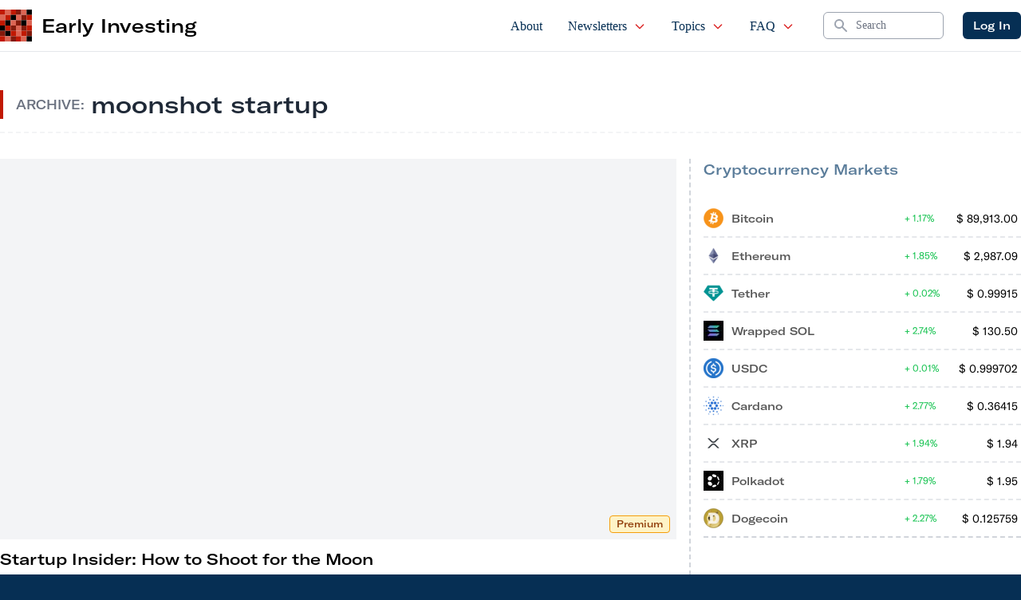

--- FILE ---
content_type: text/html; charset=UTF-8
request_url: https://d1nhdstutrcdcg.cloudfront.net/tag/moonshot-startup/
body_size: 13066
content:
 
    <!doctype html>
<!--[if lt IE 9]><html class="no-js no-svg ie lt-ie9 lt-ie8 lt-ie7" lang="en-US"> <![endif]-->
<!--[if IE 9]><html class="no-js no-svg ie ie9 lt-ie9 lt-ie8" lang="en-US"> <![endif]-->
<!--[if gt IE 9]><!--><html class="no-js no-svg" lang="en-US"> <!--<![endif]-->
<head>
    <meta charset="UTF-8"/>
    <meta name="description" content="Crowdfunding for Investors">
    <link rel="stylesheet" href="https://d1nhdstutrcdcg.cloudfront.net/wp-content/themes/earlyinvesting-redesign/style.css" type="text/css" media="screen"/>
    <meta http-equiv="Content-Type" content="text/html; charset=UTF-8"/>
    <meta http-equiv="X-UA-Compatible" content="IE=edge">
    <meta name="viewport" content="width=device-width, initial-scale=1">
    <link rel="icon" href="https://d1nhdstutrcdcg.cloudfront.net/wp-content/themes/earlyinvesting-redesign/templates/components/svgs/favicon.ico" type="image/x-icon"/>
    <link rel="author" href="https://d1nhdstutrcdcg.cloudfront.net/wp-content/themes/earlyinvesting-redesign/humans.txt"/>
    <link rel="pingback" href="https://d1nhdstutrcdcg.cloudfront.net/xmlrpc.php"/>
    <link rel="profile" href="http://gmpg.org/xfn/11">
    <meta name='robots' content='index, follow, max-image-preview:large, max-snippet:-1, max-video-preview:-1'/>
	<style>img:is([sizes="auto" i], [sizes^="auto," i]) {contain-intrinsic-size:3000px 1500px}</style>
	
	<!-- This site is optimized with the Yoast SEO Premium plugin v20.8 (Yoast SEO v23.1) - https://yoast.com/wordpress/plugins/seo/ -->
	<title>moonshot startup Archives - Early Investing</title>
	<link rel="canonical" href="https://d1nhdstutrcdcg.cloudfront.net/tag/moonshot-startup/"/>
	<meta property="og:locale" content="en_US"/>
	<meta property="og:type" content="article"/>
	<meta property="og:title" content="moonshot startup Archives"/>
	<meta property="og:url" content="https://d1nhdstutrcdcg.cloudfront.net/tag/moonshot-startup/"/>
	<meta property="og:site_name" content="Early Investing"/>
	<meta name="twitter:card" content="summary_large_image"/>
	<meta name="twitter:site" content="@Early1nvesting"/>
	<script type="application/ld+json" class="yoast-schema-graph">{"@context":"https://schema.org","@graph":[{"@type":"CollectionPage","@id":"https://d1nhdstutrcdcg.cloudfront.net/tag/moonshot-startup/","url":"https://d1nhdstutrcdcg.cloudfront.net/tag/moonshot-startup/","name":"moonshot startup Archives - Early Investing","isPartOf":{"@id":"https://earlyinvesting.com/#website"},"breadcrumb":{"@id":"https://d1nhdstutrcdcg.cloudfront.net/tag/moonshot-startup/#breadcrumb"},"inLanguage":"en-US"},{"@type":"BreadcrumbList","@id":"https://d1nhdstutrcdcg.cloudfront.net/tag/moonshot-startup/#breadcrumb","itemListElement":[{"@type":"ListItem","position":1,"name":"Home","item":"https://earlyinvesting.com/"},{"@type":"ListItem","position":2,"name":"moonshot startup"}]},{"@type":"WebSite","@id":"https://earlyinvesting.com/#website","url":"https://earlyinvesting.com/","name":"Early Investing","description":"Crowdfunding for Investors","publisher":{"@id":"https://earlyinvesting.com/#organization"},"potentialAction":[{"@type":"SearchAction","target":{"@type":"EntryPoint","urlTemplate":"https://earlyinvesting.com/?s={search_term_string}"},"query-input":"required name=search_term_string"}],"inLanguage":"en-US"},{"@type":"Organization","@id":"https://earlyinvesting.com/#organization","name":"Early Investing","url":"https://earlyinvesting.com/","logo":{"@type":"ImageObject","inLanguage":"en-US","@id":"https://earlyinvesting.com/#/schema/logo/image/","url":"https://earlyinvesting.com/wp-content/uploads/2017/04/early-investing-logo-290x72.jpg","contentUrl":"https://earlyinvesting.com/wp-content/uploads/2017/04/early-investing-logo-290x72.jpg","width":290,"height":72,"caption":"Early Investing"},"image":{"@id":"https://earlyinvesting.com/#/schema/logo/image/"},"sameAs":["https://www.facebook.com/Early1nvesting","https://x.com/Early1nvesting","https://www.linkedin.com/company/early-investing/"]}]}</script>
	<!-- / Yoast SEO Premium plugin. -->


<link rel='dns-prefetch' href='//cdnjs.cloudflare.com'/>
<link rel="alternate" type="application/rss+xml" title="Early Investing &raquo; moonshot startup Tag Feed" href="https://d1nhdstutrcdcg.cloudfront.net/tag/moonshot-startup/feed/"/>
<script type="text/javascript">//<![CDATA[
window._wpemojiSettings={"baseUrl":"https:\/\/s.w.org\/images\/core\/emoji\/15.0.3\/72x72\/","ext":".png","svgUrl":"https:\/\/s.w.org\/images\/core\/emoji\/15.0.3\/svg\/","svgExt":".svg","source":{"concatemoji":"https:\/\/d1nhdstutrcdcg.cloudfront.net\/wp-includes\/js\/wp-emoji-release.min.js?ver=6.7.4"}};!function(i,n){var o,s,e;function c(e){try{var t={supportTests:e,timestamp:(new Date).valueOf()};sessionStorage.setItem(o,JSON.stringify(t))}catch(e){}}function p(e,t,n){e.clearRect(0,0,e.canvas.width,e.canvas.height),e.fillText(t,0,0);var t=new Uint32Array(e.getImageData(0,0,e.canvas.width,e.canvas.height).data),r=(e.clearRect(0,0,e.canvas.width,e.canvas.height),e.fillText(n,0,0),new Uint32Array(e.getImageData(0,0,e.canvas.width,e.canvas.height).data));return t.every(function(e,t){return e===r[t]})}function u(e,t,n){switch(t){case"flag":return n(e,"\ud83c\udff3\ufe0f\u200d\u26a7\ufe0f","\ud83c\udff3\ufe0f\u200b\u26a7\ufe0f")?!1:!n(e,"\ud83c\uddfa\ud83c\uddf3","\ud83c\uddfa\u200b\ud83c\uddf3")&&!n(e,"\ud83c\udff4\udb40\udc67\udb40\udc62\udb40\udc65\udb40\udc6e\udb40\udc67\udb40\udc7f","\ud83c\udff4\u200b\udb40\udc67\u200b\udb40\udc62\u200b\udb40\udc65\u200b\udb40\udc6e\u200b\udb40\udc67\u200b\udb40\udc7f");case"emoji":return!n(e,"\ud83d\udc26\u200d\u2b1b","\ud83d\udc26\u200b\u2b1b")}return!1}function f(e,t,n){var r="undefined"!=typeof WorkerGlobalScope&&self instanceof WorkerGlobalScope?new OffscreenCanvas(300,150):i.createElement("canvas"),a=r.getContext("2d",{willReadFrequently:!0}),o=(a.textBaseline="top",a.font="600 32px Arial",{});return e.forEach(function(e){o[e]=t(a,e,n)}),o}function t(e){var t=i.createElement("script");t.src=e,t.defer=!0,i.head.appendChild(t)}"undefined"!=typeof Promise&&(o="wpEmojiSettingsSupports",s=["flag","emoji"],n.supports={everything:!0,everythingExceptFlag:!0},e=new Promise(function(e){i.addEventListener("DOMContentLoaded",e,{once:!0})}),new Promise(function(t){var n=function(){try{var e=JSON.parse(sessionStorage.getItem(o));if("object"==typeof e&&"number"==typeof e.timestamp&&(new Date).valueOf()<e.timestamp+604800&&"object"==typeof e.supportTests)return e.supportTests}catch(e){}return null}();if(!n){if("undefined"!=typeof Worker&&"undefined"!=typeof OffscreenCanvas&&"undefined"!=typeof URL&&URL.createObjectURL&&"undefined"!=typeof Blob)try{var e="postMessage("+f.toString()+"("+[JSON.stringify(s),u.toString(),p.toString()].join(",")+"));",r=new Blob([e],{type:"text/javascript"}),a=new Worker(URL.createObjectURL(r),{name:"wpTestEmojiSupports"});return void(a.onmessage=function(e){c(n=e.data),a.terminate(),t(n)})}catch(e){}c(n=f(s,u,p))}t(n)}).then(function(e){for(var t in e)n.supports[t]=e[t],n.supports.everything=n.supports.everything&&n.supports[t],"flag"!==t&&(n.supports.everythingExceptFlag=n.supports.everythingExceptFlag&&n.supports[t]);n.supports.everythingExceptFlag=n.supports.everythingExceptFlag&&!n.supports.flag,n.DOMReady=!1,n.readyCallback=function(){n.DOMReady=!0}}).then(function(){return e}).then(function(){var e;n.supports.everything||(n.readyCallback(),(e=n.source||{}).concatemoji?t(e.concatemoji):e.wpemoji&&e.twemoji&&(t(e.twemoji),t(e.wpemoji)))}))}((window,document),window._wpemojiSettings);
//]]></script>
<link rel='stylesheet' id='mp-theme-css' href='https://d1nhdstutrcdcg.cloudfront.net/wp-content/plugins/memberpress/css/ui/theme.css?ver=1.11.10' type='text/css' media='all'/>
<style id='wp-emoji-styles-inline-css' type='text/css'>img.wp-smiley,img.emoji{display:inline!important;border:none!important;box-shadow:none!important;height:1em!important;width:1em!important;margin:0 .07em!important;vertical-align:-.1em!important;background:none!important;padding:0!important}</style>
<style id='classic-theme-styles-inline-css' type='text/css'>.wp-block-button__link{color:#fff;background-color:#32373c;border-radius:9999px;box-shadow:none;text-decoration:none;padding:calc(.667em + 2px) calc(1.333em + 2px);font-size:1.125em}.wp-block-file__button{background:#32373c;color:#fff;text-decoration:none}</style>
<style id='global-styles-inline-css' type='text/css'>:root{--wp--preset--aspect-ratio--square:1;--wp--preset--aspect-ratio--4-3: 4/3;--wp--preset--aspect-ratio--3-4: 3/4;--wp--preset--aspect-ratio--3-2: 3/2;--wp--preset--aspect-ratio--2-3: 2/3;--wp--preset--aspect-ratio--16-9: 16/9;--wp--preset--aspect-ratio--9-16: 9/16;--wp--preset--color--black:#000;--wp--preset--color--cyan-bluish-gray:#abb8c3;--wp--preset--color--white:#fff;--wp--preset--color--pale-pink:#f78da7;--wp--preset--color--vivid-red:#cf2e2e;--wp--preset--color--luminous-vivid-orange:#ff6900;--wp--preset--color--luminous-vivid-amber:#fcb900;--wp--preset--color--light-green-cyan:#7bdcb5;--wp--preset--color--vivid-green-cyan:#00d084;--wp--preset--color--pale-cyan-blue:#8ed1fc;--wp--preset--color--vivid-cyan-blue:#0693e3;--wp--preset--color--vivid-purple:#9b51e0;--wp--preset--gradient--vivid-cyan-blue-to-vivid-purple:linear-gradient(135deg,rgba(6,147,227,1) 0%,#9b51e0 100%);--wp--preset--gradient--light-green-cyan-to-vivid-green-cyan:linear-gradient(135deg,#7adcb4 0%,#00d082 100%);--wp--preset--gradient--luminous-vivid-amber-to-luminous-vivid-orange:linear-gradient(135deg,rgba(252,185,0,1) 0%,rgba(255,105,0,1) 100%);--wp--preset--gradient--luminous-vivid-orange-to-vivid-red:linear-gradient(135deg,rgba(255,105,0,1) 0%,#cf2e2e 100%);--wp--preset--gradient--very-light-gray-to-cyan-bluish-gray:linear-gradient(135deg,#eee 0%,#a9b8c3 100%);--wp--preset--gradient--cool-to-warm-spectrum:linear-gradient(135deg,#4aeadc 0%,#9778d1 20%,#cf2aba 40%,#ee2c82 60%,#fb6962 80%,#fef84c 100%);--wp--preset--gradient--blush-light-purple:linear-gradient(135deg,#ffceec 0%,#9896f0 100%);--wp--preset--gradient--blush-bordeaux:linear-gradient(135deg,#fecda5 0%,#fe2d2d 50%,#6b003e 100%);--wp--preset--gradient--luminous-dusk:linear-gradient(135deg,#ffcb70 0%,#c751c0 50%,#4158d0 100%);--wp--preset--gradient--pale-ocean:linear-gradient(135deg,#fff5cb 0%,#b6e3d4 50%,#33a7b5 100%);--wp--preset--gradient--electric-grass:linear-gradient(135deg,#caf880 0%,#71ce7e 100%);--wp--preset--gradient--midnight:linear-gradient(135deg,#020381 0%,#2874fc 100%);--wp--preset--font-size--small:13px;--wp--preset--font-size--medium:20px;--wp--preset--font-size--large:36px;--wp--preset--font-size--x-large:42px;--wp--preset--spacing--20:.44rem;--wp--preset--spacing--30:.67rem;--wp--preset--spacing--40:1rem;--wp--preset--spacing--50:1.5rem;--wp--preset--spacing--60:2.25rem;--wp--preset--spacing--70:3.38rem;--wp--preset--spacing--80:5.06rem;--wp--preset--shadow--natural:6px 6px 9px rgba(0,0,0,.2);--wp--preset--shadow--deep:12px 12px 50px rgba(0,0,0,.4);--wp--preset--shadow--sharp:6px 6px 0 rgba(0,0,0,.2);--wp--preset--shadow--outlined:6px 6px 0 -3px rgba(255,255,255,1) , 6px 6px rgba(0,0,0,1);--wp--preset--shadow--crisp:6px 6px 0 rgba(0,0,0,1)}:where(.is-layout-flex){gap:.5em}:where(.is-layout-grid){gap:.5em}body .is-layout-flex{display:flex}.is-layout-flex{flex-wrap:wrap;align-items:center}.is-layout-flex > :is(*, div){margin:0}body .is-layout-grid{display:grid}.is-layout-grid > :is(*, div){margin:0}:where(.wp-block-columns.is-layout-flex){gap:2em}:where(.wp-block-columns.is-layout-grid){gap:2em}:where(.wp-block-post-template.is-layout-flex){gap:1.25em}:where(.wp-block-post-template.is-layout-grid){gap:1.25em}.has-black-color{color:var(--wp--preset--color--black)!important}.has-cyan-bluish-gray-color{color:var(--wp--preset--color--cyan-bluish-gray)!important}.has-white-color{color:var(--wp--preset--color--white)!important}.has-pale-pink-color{color:var(--wp--preset--color--pale-pink)!important}.has-vivid-red-color{color:var(--wp--preset--color--vivid-red)!important}.has-luminous-vivid-orange-color{color:var(--wp--preset--color--luminous-vivid-orange)!important}.has-luminous-vivid-amber-color{color:var(--wp--preset--color--luminous-vivid-amber)!important}.has-light-green-cyan-color{color:var(--wp--preset--color--light-green-cyan)!important}.has-vivid-green-cyan-color{color:var(--wp--preset--color--vivid-green-cyan)!important}.has-pale-cyan-blue-color{color:var(--wp--preset--color--pale-cyan-blue)!important}.has-vivid-cyan-blue-color{color:var(--wp--preset--color--vivid-cyan-blue)!important}.has-vivid-purple-color{color:var(--wp--preset--color--vivid-purple)!important}.has-black-background-color{background-color:var(--wp--preset--color--black)!important}.has-cyan-bluish-gray-background-color{background-color:var(--wp--preset--color--cyan-bluish-gray)!important}.has-white-background-color{background-color:var(--wp--preset--color--white)!important}.has-pale-pink-background-color{background-color:var(--wp--preset--color--pale-pink)!important}.has-vivid-red-background-color{background-color:var(--wp--preset--color--vivid-red)!important}.has-luminous-vivid-orange-background-color{background-color:var(--wp--preset--color--luminous-vivid-orange)!important}.has-luminous-vivid-amber-background-color{background-color:var(--wp--preset--color--luminous-vivid-amber)!important}.has-light-green-cyan-background-color{background-color:var(--wp--preset--color--light-green-cyan)!important}.has-vivid-green-cyan-background-color{background-color:var(--wp--preset--color--vivid-green-cyan)!important}.has-pale-cyan-blue-background-color{background-color:var(--wp--preset--color--pale-cyan-blue)!important}.has-vivid-cyan-blue-background-color{background-color:var(--wp--preset--color--vivid-cyan-blue)!important}.has-vivid-purple-background-color{background-color:var(--wp--preset--color--vivid-purple)!important}.has-black-border-color{border-color:var(--wp--preset--color--black)!important}.has-cyan-bluish-gray-border-color{border-color:var(--wp--preset--color--cyan-bluish-gray)!important}.has-white-border-color{border-color:var(--wp--preset--color--white)!important}.has-pale-pink-border-color{border-color:var(--wp--preset--color--pale-pink)!important}.has-vivid-red-border-color{border-color:var(--wp--preset--color--vivid-red)!important}.has-luminous-vivid-orange-border-color{border-color:var(--wp--preset--color--luminous-vivid-orange)!important}.has-luminous-vivid-amber-border-color{border-color:var(--wp--preset--color--luminous-vivid-amber)!important}.has-light-green-cyan-border-color{border-color:var(--wp--preset--color--light-green-cyan)!important}.has-vivid-green-cyan-border-color{border-color:var(--wp--preset--color--vivid-green-cyan)!important}.has-pale-cyan-blue-border-color{border-color:var(--wp--preset--color--pale-cyan-blue)!important}.has-vivid-cyan-blue-border-color{border-color:var(--wp--preset--color--vivid-cyan-blue)!important}.has-vivid-purple-border-color{border-color:var(--wp--preset--color--vivid-purple)!important}.has-vivid-cyan-blue-to-vivid-purple-gradient-background{background:var(--wp--preset--gradient--vivid-cyan-blue-to-vivid-purple)!important}.has-light-green-cyan-to-vivid-green-cyan-gradient-background{background:var(--wp--preset--gradient--light-green-cyan-to-vivid-green-cyan)!important}.has-luminous-vivid-amber-to-luminous-vivid-orange-gradient-background{background:var(--wp--preset--gradient--luminous-vivid-amber-to-luminous-vivid-orange)!important}.has-luminous-vivid-orange-to-vivid-red-gradient-background{background:var(--wp--preset--gradient--luminous-vivid-orange-to-vivid-red)!important}.has-very-light-gray-to-cyan-bluish-gray-gradient-background{background:var(--wp--preset--gradient--very-light-gray-to-cyan-bluish-gray)!important}.has-cool-to-warm-spectrum-gradient-background{background:var(--wp--preset--gradient--cool-to-warm-spectrum)!important}.has-blush-light-purple-gradient-background{background:var(--wp--preset--gradient--blush-light-purple)!important}.has-blush-bordeaux-gradient-background{background:var(--wp--preset--gradient--blush-bordeaux)!important}.has-luminous-dusk-gradient-background{background:var(--wp--preset--gradient--luminous-dusk)!important}.has-pale-ocean-gradient-background{background:var(--wp--preset--gradient--pale-ocean)!important}.has-electric-grass-gradient-background{background:var(--wp--preset--gradient--electric-grass)!important}.has-midnight-gradient-background{background:var(--wp--preset--gradient--midnight)!important}.has-small-font-size{font-size:var(--wp--preset--font-size--small)!important}.has-medium-font-size{font-size:var(--wp--preset--font-size--medium)!important}.has-large-font-size{font-size:var(--wp--preset--font-size--large)!important}.has-x-large-font-size{font-size:var(--wp--preset--font-size--x-large)!important}:where(.wp-block-post-template.is-layout-flex){gap:1.25em}:where(.wp-block-post-template.is-layout-grid){gap:1.25em}:where(.wp-block-columns.is-layout-flex){gap:2em}:where(.wp-block-columns.is-layout-grid){gap:2em}:root :where(.wp-block-pullquote){font-size:1.5em;line-height:1.6}</style>
<link rel='stylesheet' id='tailpress-css' href='https://d1nhdstutrcdcg.cloudfront.net/wp-content/themes/earlyinvesting-redesign/assets/css/app.css?id=7e73da27683c72cf7456&#038;ver=1.0' type='text/css' media='all'/>
<link rel='stylesheet' id='main_css-css' href='https://d1nhdstutrcdcg.cloudfront.net/wp-content/plugins/customer-service-portal/dist/css/main.1b424fd76aac91ef01f5.min.css?ver=6.7.4' type='text/css' media='all'/>
<link rel='stylesheet' id='mcw-crypto-css' href='https://d1nhdstutrcdcg.cloudfront.net/wp-content/plugins/massive-cryptocurrency-widgets/assets/public/css/style.css?ver=3.2.6' type='text/css' media='all'/>
<link rel='stylesheet' id='mcw-crypto-select-css' href='https://d1nhdstutrcdcg.cloudfront.net/wp-content/plugins/massive-cryptocurrency-widgets/assets/public/css/selectize.custom.css?ver=3.2.6' type='text/css' media='all'/>
<link rel='stylesheet' id='mcw-crypto-datatable-css' href='https://d1nhdstutrcdcg.cloudfront.net/wp-content/plugins/massive-cryptocurrency-widgets/assets/public/css/jquery.dataTables.min.css?ver=1.10.16' type='text/css' media='all'/>
<script type="text/javascript" src="https://d1nhdstutrcdcg.cloudfront.net/wp-includes/js/jquery/jquery.min.js?ver=3.7.1" id="jquery-core-js"></script>
<script type="text/javascript" src="https://d1nhdstutrcdcg.cloudfront.net/wp-includes/js/jquery/jquery-migrate.min.js?ver=3.4.1" id="jquery-migrate-js"></script>
<link rel="EditURI" type="application/rsd+xml" title="RSD" href="https://d1nhdstutrcdcg.cloudfront.net/xmlrpc.php?rsd"/>
<link rel="icon" href="https://d1nhdstutrcdcg.cloudfront.net/wp-content/uploads/2021/12/EI_favicon-150x150.ico" sizes="32x32"/>
<link rel="icon" href="https://d1nhdstutrcdcg.cloudfront.net/wp-content/uploads/2021/12/EI_favicon.ico" sizes="192x192"/>
<link rel="apple-touch-icon" href="https://d1nhdstutrcdcg.cloudfront.net/wp-content/uploads/2021/12/EI_favicon.ico"/>
<meta name="msapplication-TileImage" content="https://d1nhdstutrcdcg.cloudfront.net/wp-content/uploads/2021/12/EI_favicon.ico"/>

<!-- BEGIN GAINWP v5.4.6 Universal Analytics - https://intelligencewp.com/google-analytics-in-wordpress/ -->
<script>(function(i,s,o,g,r,a,m){i['GoogleAnalyticsObject']=r;i[r]=i[r]||function(){(i[r].q=i[r].q||[]).push(arguments)},i[r].l=1*new Date();a=s.createElement(o),m=s.getElementsByTagName(o)[0];a.async=1;a.src=g;m.parentNode.insertBefore(a,m)})(window,document,'script','https://www.google-analytics.com/analytics.js','ga');ga('create','UA-167434055-1','auto');ga('send','pageview');</script>
<!-- END GAINWP Universal Analytics -->


        
    
        <script type="text/javascript">(function(f,b){if(!b.__SV){var e,g,i,h;window.mixpanel=b;b._i=[];b.init=function(e,f,c){function g(a,d){var b=d.split(".");2==b.length&&(a=a[b[0]],d=b[1]);a[d]=function(){a.push([d].concat(Array.prototype.slice.call(arguments,0)))}}var a=b;"undefined"!==typeof c?a=b[c]=[]:c="mixpanel";a.people=a.people||[];a.toString=function(a){var d="mixpanel";"mixpanel"!==c&&(d+="."+c);a||(d+=" (stub)");return d};a.people.toString=function(){return a.toString(1)+".people (stub)"};i="disable time_event track track_pageview track_links track_forms track_with_groups add_group set_group remove_group register register_once alias unregister identify name_tag set_config reset opt_in_tracking opt_out_tracking has_opted_in_tracking has_opted_out_tracking clear_opt_in_out_tracking start_batch_senders people.set people.set_once people.unset people.increment people.append people.union people.track_charge people.clear_charges people.delete_user people.remove".split(" ");for(h=0;h<i.length;h++)g(a,i[h]);var j="set set_once union unset remove delete".split(" ");a.get_group=function(){function b(c){d[c]=function(){call2_args=arguments;call2=[c].concat(Array.prototype.slice.call(call2_args,0));a.push([e,call2])}}for(var d={},e=["get_group"].concat(Array.prototype.slice.call(arguments,0)),c=0;c<j.length;c++)b(j[c]);return d};b._i.push([e,f,c])};b.__SV=1.2;e=f.createElement("script");e.type="text/javascript";e.async=!0;e.src="undefined"!==typeof MIXPANEL_CUSTOM_LIB_URL?MIXPANEL_CUSTOM_LIB_URL:"file:"===f.location.protocol&&"//cdn.mxpnl.com/libs/mixpanel-2-latest.min.js".match(/^\/\//)?"https://cdn.mxpnl.com/libs/mixpanel-2-latest.min.js":"//cdn.mxpnl.com/libs/mixpanel-2-latest.min.js";g=f.getElementsByTagName("script")[0];g.parentNode.insertBefore(e,g)}})(document,window.mixpanel||[]);mixpanel.init('3647a73c353d1139e382e696c9935a82',{debug:false});</script>
  
    
        <script>var userAgentBotTest=navigator.userAgent;mixpanel.register({"User Agent":userAgentBotTest});if(/bot/i.test(userAgentBotTest)||/crawler/i.test(userAgentBotTest)||/spider/i.test(userAgentBotTest)||/lighthouse/i.test(userAgentBotTest)){mixpanel.register({"$ignore":true});}</script>

       
 
</head>
    
    <body class="archive tag tag-moonshot-startup tag-11461 bg-primary" data-template="base.twig">
                <div id="mainContent" class="overflow-x-hidden content-wrapper">
                        <header x-data="{ scrollAtTop: true }" :class="{ 'fixed top-0': !scrollAtTop }" class="z-50 w-full transition-all duration-200 bg-white border-b border-gray-200 main-header" @scroll.window="scrollAtTop = (window.pageYOffset > 5) ? false : true">

        <div x-data="{ showMenu: false }" class="">
        <nav class="px-2 mx-auto max-w-7xl md:px-4 xl:px-0">
            <div class="flex justify-between h-16">
                <div class="flex px-2 lg:px-0">
                                        <div id="siteBrand" class="flex items-center flex-shrink-0 Site-brand">
    <div class="md:hidden">
        <a href="https://d1nhdstutrcdcg.cloudfront.net" class="flex space-x-3">
            <img class="block w-auto h-8 " src="https://d1nhdstutrcdcg.cloudfront.net/wp-content/themes/earlyinvesting-redesign/templates/components/svgs/inc-icon-logo.svg" alt="">
            <h2 class="font-sans text-2xl lg:hidden">EI</h2>
        </a>
    </div>
    <div class="hidden md:block">
        <a href="https://d1nhdstutrcdcg.cloudfront.net" class="flex items-center space-x-3">
            <img class="w-10 h-10" src="https://d1nhdstutrcdcg.cloudfront.net/wp-content/themes/earlyinvesting-redesign/templates/components/svgs/inc-icon-logo.svg" alt="">
            <h2 class="font-sans text-2xl">Early Investing</h2>
        </a>
    </div>
    
</div>                    
                </div>
                <div class="flex justify-end flex-1 px-2 space-x-8 xl:ml-6">
                                        <ul id="siteMainNavigation" class="hidden space-x-2 font-serif lg:ml-6 lg:flex xl:space-x-6">
    <!-- Current: "border-indigo-500 text-gray-900", Default: "border-transparent text-gray-500 hover:border-gray-300 hover:text-gray-700" -->
                        <li class=" menu-item menu-item-type-post_type menu-item-object-page menu-item-30 flex group relative">
                <a href="https://d1nhdstutrcdcg.cloudfront.net/about/" class="inline-flex items-center px-1 pt-1 text-base font-medium  border-b-2 border-transparent  hover:text-secondary
                 text-primary " target="">
                    About

                                    </a>

                            </li>
                    <li class=" menu-item menu-item-type-custom menu-item-object-custom menu-item-20109 menu-item-has-children flex group relative">
                <a href="#" class="inline-flex items-center px-1 pt-1 text-base font-medium  border-b-2 border-transparent  hover:text-secondary
                 text-primary " target="">
                    Newsletters

                                            <svg xmlns="http://www.w3.org/2000/svg" class="w-4 h-4 ml-2 text-red-600" fill="none" viewBox="0 0 24 24" stroke="currentColor">
                        <path stroke-linecap="round" stroke-linejoin="round" stroke-width="2" d="M19 9l-7 7-7-7"/>
                        </svg>
                                    </a>

                                    <ul class="absolute left-0 z-50 hidden h-auto pb-2 -mt-px overflow-hidden bg-white border border-t-0 border-gray-200 rounded-b-sm shadow-md group-hover:block top-full">
                                                    <li class="px-2">
                                <a href="https://d1nhdstutrcdcg.cloudfront.net/category/early-investing/" class="block px-3 py-1 text-gray-600 border border-transparent rounded whitespace-nowrap hover:bg-gray-100 hover:text-gray-900 hover:border-gray-200">Early Investing</a>
                            </li>
                                                    <li class="px-2">
                                <a href="https://d1nhdstutrcdcg.cloudfront.net/category/first-stage-investor/" class="block px-3 py-1 text-gray-600 border border-transparent rounded whitespace-nowrap hover:bg-gray-100 hover:text-gray-900 hover:border-gray-200">First Stage Investor</a>
                            </li>
                                                    <li class="px-2">
                                <a href="https://d1nhdstutrcdcg.cloudfront.net/category/crypto-asset-strategies/" class="block px-3 py-1 text-gray-600 border border-transparent rounded whitespace-nowrap hover:bg-gray-100 hover:text-gray-900 hover:border-gray-200">Crypto Asset Strategies</a>
                            </li>
                                                    <li class="px-2">
                                <a href="https://d1nhdstutrcdcg.cloudfront.net/category/pre-ipo-profits/" class="block px-3 py-1 text-gray-600 border border-transparent rounded whitespace-nowrap hover:bg-gray-100 hover:text-gray-900 hover:border-gray-200">Pre-IPO Profits</a>
                            </li>
                                            </ul>
                            </li>
                    <li class=" menu-item menu-item-type-post_type menu-item-object-page current_page_parent menu-item-6132 menu-item-has-children flex group relative">
                <a href="https://d1nhdstutrcdcg.cloudfront.net/articles/" class="inline-flex items-center px-1 pt-1 text-base font-medium  border-b-2 border-transparent  hover:text-secondary
                 text-primary " target="">
                    Topics

                                            <svg xmlns="http://www.w3.org/2000/svg" class="w-4 h-4 ml-2 text-red-600" fill="none" viewBox="0 0 24 24" stroke="currentColor">
                        <path stroke-linecap="round" stroke-linejoin="round" stroke-width="2" d="M19 9l-7 7-7-7"/>
                        </svg>
                                    </a>

                                    <ul class="absolute left-0 z-50 hidden h-auto pb-2 -mt-px overflow-hidden bg-white border border-t-0 border-gray-200 rounded-b-sm shadow-md group-hover:block top-full">
                                                    <li class="px-2">
                                <a href="https://d1nhdstutrcdcg.cloudfront.net/category/startup-investor/" class="block px-3 py-1 text-gray-600 border border-transparent rounded whitespace-nowrap hover:bg-gray-100 hover:text-gray-900 hover:border-gray-200">Startup Investor</a>
                            </li>
                                                    <li class="px-2">
                                <a href="https://d1nhdstutrcdcg.cloudfront.net/category/cryptocurrency/" class="block px-3 py-1 text-gray-600 border border-transparent rounded whitespace-nowrap hover:bg-gray-100 hover:text-gray-900 hover:border-gray-200">Cryptocurrency</a>
                            </li>
                                                    <li class="px-2">
                                <a href="https://d1nhdstutrcdcg.cloudfront.net/category/cannabis/" class="block px-3 py-1 text-gray-600 border border-transparent rounded whitespace-nowrap hover:bg-gray-100 hover:text-gray-900 hover:border-gray-200">Cannabis</a>
                            </li>
                                                    <li class="px-2">
                                <a href="https://d1nhdstutrcdcg.cloudfront.net/category/uncategorized/" class="block px-3 py-1 text-gray-600 border border-transparent rounded whitespace-nowrap hover:bg-gray-100 hover:text-gray-900 hover:border-gray-200">Other</a>
                            </li>
                                            </ul>
                            </li>
                    <li class=" menu-item menu-item-type-post_type menu-item-object-page menu-item-29 menu-item-has-children flex group relative">
                <a href="https://d1nhdstutrcdcg.cloudfront.net/faq/" class="inline-flex items-center px-1 pt-1 text-base font-medium  border-b-2 border-transparent  hover:text-secondary
                 text-primary " target="">
                    FAQ

                                            <svg xmlns="http://www.w3.org/2000/svg" class="w-4 h-4 ml-2 text-red-600" fill="none" viewBox="0 0 24 24" stroke="currentColor">
                        <path stroke-linecap="round" stroke-linejoin="round" stroke-width="2" d="M19 9l-7 7-7-7"/>
                        </svg>
                                    </a>

                                    <ul class="absolute left-0 z-50 hidden h-auto pb-2 -mt-px overflow-hidden bg-white border border-t-0 border-gray-200 rounded-b-sm shadow-md group-hover:block top-full">
                                                    <li class="px-2">
                                <a href="https://d1nhdstutrcdcg.cloudfront.net/about/whitelist-early-investing/" class="block px-3 py-1 text-gray-600 border border-transparent rounded whitespace-nowrap hover:bg-gray-100 hover:text-gray-900 hover:border-gray-200">Whitelist</a>
                            </li>
                                            </ul>
                            </li>
            </ul>                    
                    <div class="flex items-center lg:w-1/5 xl:w-1/6">
                                                <form role="search" method="get" id="searchform" class="search-form" action="https://d1nhdstutrcdcg.cloudfront.net" id="searchContainer" class="w-full search-container">
    <label for="searchform" class="sr-only">Search</label>
    <div class="relative">
        <div class="absolute inset-y-0 left-0 flex items-center pl-3 pointer-events-none">
            <!-- Heroicon name: solid/search -->
            <svg class="w-5 h-5 text-gray-400" xmlns="http://www.w3.org/2000/svg" viewbox="0 0 20 20" fill="currentColor" aria-hidden="true">
                <path fill-rule="evenodd" d="M8 4a4 4 0 100 8 4 4 0 000-8zM2 8a6 6 0 1110.89 3.476l4.817 4.817a1 1 0 01-1.414 1.414l-4.816-4.816A6 6 0 012 8z" clip-rule="evenodd"/>
            </svg>
        </div>
        <input id="searchBar" name="s" value="" class="block w-full py-1.5 pl-10 pr-3 font-serif leading-5 placeholder-gray-500 bg-white border border-gray-400 rounded-md focus:outline-none focus:placeholder-gray-400 focus:ring-1 focus:ring-indigo-500 focus:border-indigo-500 sm:text-sm" placeholder="Search" type="search">
    </div>
</form>                    </div>
                </div>
                <div class="flex items-center lg:hidden">
                    <!-- Mobile menu button -->
                    <button @click="showMenu = !showMenu" type="button" class="inline-flex items-center justify-center p-2 text-gray-400 rounded-md hover:text-gray-500 hover:bg-gray-100 focus:outline-none focus:ring-2 focus:ring-inset focus:ring-indigo-500" aria-controls="mobile-menu" aria-expanded="false">
    <span class="sr-only">Open main menu</span>
    <!--
        Icon when menu is closed
    -->
    <svg x-state:on="Menu open" x-state:off="Menu closed" :class="{ 'hidden': showMenu, 'block': !showMenu }" class="block w-6 h-6" xmlns="http://www.w3.org/2000/svg" fill="none" viewbox="0 0 24 24" stroke="currentColor" aria-hidden="true">
        <path stroke-linecap="round" stroke-linejoin="round" stroke-width="2" d="M4 6h16M4 12h16M4 18h16"/>
    </svg>
    <!--
        Icon when menu is open.
        Heroicon name: outline/x
    -->
    <svg x-state:on="Menu open" x-state:off="Menu closed" :class="{ 'hidden': !showMenu, 'block': showMenu }" class="hidden w-6 h-6" xmlns="http://www.w3.org/2000/svg" fill="none" viewbox="0 0 24 24" stroke="currentColor" aria-hidden="true">
        <path stroke-linecap="round" stroke-linejoin="round" stroke-width="2" d="M6 18L18 6M6 6l12 12"/>
    </svg>
</button>                </div>
                <div class="hidden xl:ml-4 lg:flex lg:items-center lg:space-x-3">
                                                                <a href="https://d1nhdstutrcdcg.cloudfront.net/login" class="inline-flex items-center px-3 py-2 text-sm font-medium leading-4 text-white border border-transparent rounded-md shadow-sm bg-primary hover:bg-secondary focus:outline-none focus:ring-2 focus:ring-offset-2 focus:ring-indigo-500">Log In</a>

                                                                
                </div>
            </div>
        </nav>

    <!-- Mobile menu, show/hide based on menu state. -->
    <div id="mobileMenu" x-description="Mobile menu, toggle classes based on menu state." x-state:on="Menu open" x-state:off="Menu Closed" :class="{ 'block': showMenu, 'hidden': !showMenu }" class="lg:hidden" x-cloak>
    <div class="pt-2 pb-3 space-y-1">

                    <ul clas="">
                                                                    <li class="relative border-b border-gray-200">
                        <a href="https://d1nhdstutrcdcg.cloudfront.net/about/" class="block py-2 px-3 md:px-10 text-base font-medium text-gray-600 border-l-4 border-transparent hover:bg-gray-50 hover:border-gray-300 hover:text-gray-800
                        ">
                            About
                        </a>
                    </li> 
                                  
                                                <li x-data="{ openDrop2: false }" class="relative border-b border-gray-200">
                    
                        <a @click.prevent="openDrop2 = !openDrop2" href="#" class="flex items-center justify-between  py-2 px-3 md:px-10 text-base font-medium text-gray-600 border-l-4 border-transparent hover:bg-gray-50 hover:border-gray-300 hover:text-gray-800
                        ">
                            Newsletters

                            
                            <svg xmlns="http://www.w3.org/2000/svg" class="w-4 h-4 ml-2 text-red-600" fill="none" viewBox="0 0 24 24" stroke="currentColor">
                            <path stroke-linecap="round" stroke-linejoin="round" stroke-width="2" d="M19 9l-7 7-7-7"/>
                            </svg>
                        </a>
                        
                                                <ul x-show="openDrop2" class="h-auto overflow-hidden bg-gray-100">
                                                        <li class="relative px-8 border-b border-gray-200 md:px-12 last:border-0">
                                <a href="https://d1nhdstutrcdcg.cloudfront.net/category/early-investing/" class="block px-3 py-2 text-primary whitespace-nowrap">Early Investing</a>
                            </li>
                                                        <li class="relative px-8 border-b border-gray-200 md:px-12 last:border-0">
                                <a href="https://d1nhdstutrcdcg.cloudfront.net/category/first-stage-investor/" class="block px-3 py-2 text-primary whitespace-nowrap">First Stage Investor</a>
                            </li>
                                                        <li class="relative px-8 border-b border-gray-200 md:px-12 last:border-0">
                                <a href="https://d1nhdstutrcdcg.cloudfront.net/category/crypto-asset-strategies/" class="block px-3 py-2 text-primary whitespace-nowrap">Crypto Asset Strategies</a>
                            </li>
                                                        <li class="relative px-8 border-b border-gray-200 md:px-12 last:border-0">
                                <a href="https://d1nhdstutrcdcg.cloudfront.net/category/pre-ipo-profits/" class="block px-3 py-2 text-primary whitespace-nowrap">Pre-IPO Profits</a>
                            </li>
                                                        
                        </ul>
                        
                    </li>
                                  
                                                <li x-data="{ openDrop3: false }" class="relative border-b border-gray-200">
                    
                        <a @click.prevent="openDrop3 = !openDrop3" href="#" class="flex items-center justify-between  py-2 px-3 md:px-10 text-base font-medium text-gray-600 border-l-4 border-transparent hover:bg-gray-50 hover:border-gray-300 hover:text-gray-800
                        ">
                            Topics

                            
                            <svg xmlns="http://www.w3.org/2000/svg" class="w-4 h-4 ml-2 text-red-600" fill="none" viewBox="0 0 24 24" stroke="currentColor">
                            <path stroke-linecap="round" stroke-linejoin="round" stroke-width="2" d="M19 9l-7 7-7-7"/>
                            </svg>
                        </a>
                        
                                                <ul x-show="openDrop3" class="h-auto overflow-hidden bg-gray-100">
                                                        <li class="relative px-8 border-b border-gray-200 md:px-12 last:border-0">
                                <a href="https://d1nhdstutrcdcg.cloudfront.net/category/startup-investor/" class="block px-3 py-2 text-primary whitespace-nowrap">Startup Investor</a>
                            </li>
                                                        <li class="relative px-8 border-b border-gray-200 md:px-12 last:border-0">
                                <a href="https://d1nhdstutrcdcg.cloudfront.net/category/cryptocurrency/" class="block px-3 py-2 text-primary whitespace-nowrap">Cryptocurrency</a>
                            </li>
                                                        <li class="relative px-8 border-b border-gray-200 md:px-12 last:border-0">
                                <a href="https://d1nhdstutrcdcg.cloudfront.net/category/cannabis/" class="block px-3 py-2 text-primary whitespace-nowrap">Cannabis</a>
                            </li>
                                                        <li class="relative px-8 border-b border-gray-200 md:px-12 last:border-0">
                                <a href="https://d1nhdstutrcdcg.cloudfront.net/category/uncategorized/" class="block px-3 py-2 text-primary whitespace-nowrap">Other</a>
                            </li>
                                                        
                        </ul>
                        
                    </li>
                                  
                                                                    <li class="relative border-b border-gray-200">
                        <a href="https://d1nhdstutrcdcg.cloudfront.net/faq/" class="block py-2 px-3 md:px-10 text-base font-medium text-gray-600 border-l-4 border-transparent hover:bg-gray-50 hover:border-gray-300 hover:text-gray-800
                        ">
                            FAQ
                        </a>
                    </li> 
                                  
                                    <li class="relative border-b border-gray-200">
                <a href="https://d1nhdstutrcdcg.cloudfront.net/disclaimer/" class="block py-2 px-3 md:px-10 text-base font-medium text-gray-600 border-l-4 border-transparent hover:bg-gray-50 hover:border-gray-300 hover:text-gray-800
                ">
                    Disclaimer  
                </a>
            </li>
            <li class="relative border-b border-gray-200">
                <a href="https://d1nhdstutrcdcg.cloudfront.net/privacy-policy/" class="block py-2 px-3 md:px-10 text-base font-medium text-gray-600 border-l-4 border-transparent hover:bg-gray-50 hover:border-gray-300 hover:text-gray-800
                ">
                    Privacy Policy  
                </a>
            </li>
            <li class="relative border-b border-gray-200">
                <a href="https://d1nhdstutrcdcg.cloudfront.net/terms-and-conditions/" class="block py-2 px-3 md:px-10 text-base font-medium text-gray-600 border-l-4 border-transparent hover:bg-gray-50 hover:border-gray-300 hover:text-gray-800
                ">
                    Terms & Conditions  
                </a>
            </li>
                            </ul>
        
    </div>
    <div class="pt-4 pb-3">
        
        <div class="px-4 mt-3 space-y-1">
                            <div class="flex gap-4">
                    <div class="w-1/2">
                        <a href="https://d1nhdstutrcdcg.cloudfront.net/login/" class="block px-4 py-4 text-sm font-medium leading-4 text-center border rounded border-primary text-primary hover:bg-secondary hover:border-secondary hover:text-white">Log In</a>
                    </div>
                    <div class="w-1/2">
                        <a href="https://d1nhdstutrcdcg.cloudfront.net/sign-up/" class="block px-4 py-4 text-sm font-medium leading-4 text-center text-white border rounded bg-primary border-primary hover:bg-secondary hover:border-secondary">Sign Up</a>
                    </div>
                </div>
                

                
                    </div>
        
    </div>
</div>
    </div>


</header>
            <div id="mainBody" class="bg-white">
                
	
	<div id="page-archive-" class=" content-wrapper">
		<div class="pb-20 archives-container">
			
									
					<div class="px-4 md:px-8 xl:px-0">
					
												<div class="max-w-3xl pt-12 pb-4 mx-auto border-b-2 border-gray-100 border-dashed lg:max-w-7xl archive-title">
    <div class="flex items-center justify-between">
        <h2 class="pl-4 text-2xl border-l-4 md:text-3xl md:space-x-2 md:items-center md:flex border-secondary">
            <span class="block text-xs text-gray-500 uppercase md:text-base">Archive:</span>
            <span class="block text-gray-800">moonshot startup</span>
        </h2>
            </div>
</div>						
						<div class="max-w-3xl pt-8 mx-auto divide-gray-300 lg:divide-x-2 lg:divide-dashed lg:max-w-7xl">

							<section class="relative space-y-8">
							
																
    <div class="space-y-8 divide-gray-300 lg:space-y-0 lg:grid xl:grid-cols-12 gap-x-4 gap-y-10 xl:divide-x-2 lg:divide-dashed">
        <section class="col-span-12 xl:col-span-8">
                                                                                            
                <div id="cardArticle-17680-1" class="space-y-3 card-article card-article-17680">
    <figure class="relative bg-gray-100 bg-center bg-no-repeat bg-cover aspect-w-16 aspect-h-9" style="background-image:url(\ https://picsum.photos/640/480?random=2\ )">
        <div class="absolute top-0 left-0">

            
                        
                        <figcaption class="absolute bottom-0 right-0 p-2">
                <span class="inline-flex items-center px-2 py-0.5 rounded text-xs font-medium border border-yellow-500 bg-yellow-100 text-yellow-800" aria-label="Premium Required Article">
                    Premium
                </span>
                </figcaption>
        
            
        </div>
    </figure>

    <div class="leading-none card-title">
        <h3 class="text-xl leading-tight line-clamp-2 md:h-14">
            <a href="https://d1nhdstutrcdcg.cloudfront.net/first-stage-investor-moonshot-startups/" class="hover:underline">Startup Insider: How to Shoot for the Moon</a>
        </h3>
                    <p class="mt-1 font-serif text-sm italic">By Early Investing on June 22, 2020</p>
            </div>

    <div class="font-serif text-sm card-excerpt line-clamp-4">
        Investing in startups can be tricky. Investing in moonshot startups is even trickier. In this edition of Startup Insider, Andy Gordon and Vin Narayanan take a deep dive into how to invest in moonshot startups. Click on the video to watch it. Or read more about the show below.  &nbsp; This week, we discuss (among other things): What makes a startup a moonshot Why you should invest in moonshots&hellip;
    </div>
</div>                    </section>
        <aside class="col-span-12 xl:col-span-4 xl:pl-4">

            <div class="max-w-lg mx-auto">
                <h2 class="text-lg text-tertiary">Cryptocurrency Markets</h2>
                <div class="pt-6 text-sm border-b-2 border-gray-300 border-dashed crypto-markets">
                                                                        <div class="cryptoboxes" id="mcw-20101" data-realtime=""><div class="mcw-list mcw-list-shadow mcw-list-1 mcw-white-theme"><div class="mcw-list-row"><div class="mcw-list-column"><span class="coin-img"><img alt="bitcoin" src="https://coin-images.coingecko.com/coins/images/1/thumb/bitcoin.png" height="25" alt="bitcoin"></span><span>Bitcoin</span></div><div class="mcw-list-column"><span class="mcw-list-price" data-price="89913.00000000000000" data-live-price="bitcoin" data-rate="1" data-currency="USD"><b class="fiat-symbol">$</b> <span>89,913.00</span></span><span class="mcw-list-change up">1.17%</span></div></div><div class="mcw-list-row"><div class="mcw-list-column"><span class="coin-img"><img alt="ethereum" src="https://coin-images.coingecko.com/coins/images/279/thumb/ethereum.png" height="25" alt="ethereum"></span><span>Ethereum</span></div><div class="mcw-list-column"><span class="mcw-list-price" data-price="2987.09000000000015" data-live-price="ethereum" data-rate="1" data-currency="USD"><b class="fiat-symbol">$</b> <span>2,987.09</span></span><span class="mcw-list-change up">1.85%</span></div></div><div class="mcw-list-row"><div class="mcw-list-column"><span class="coin-img"><img alt="tether" src="https://coin-images.coingecko.com/coins/images/325/thumb/Tether.png" height="25" alt="tether"></span><span>Tether</span></div><div class="mcw-list-column"><span class="mcw-list-price" data-price="0.99915000000000" data-live-price="tether" data-rate="1" data-currency="USD"><b class="fiat-symbol">$</b> <span>0.99915</span></span><span class="mcw-list-change up">0.02%</span></div></div><div class="mcw-list-row"><div class="mcw-list-column"><span class="coin-img"><img alt="solana" src="https://coin-images.coingecko.com/coins/images/21629/thumb/solana.jpg" height="25" alt="solana"></span><span>Wrapped SOL</span></div><div class="mcw-list-column"><span class="mcw-list-price" data-price="130.50000000000000" data-live-price="wrapped-sol" data-rate="1" data-currency="USD"><b class="fiat-symbol">$</b> <span>130.50</span></span><span class="mcw-list-change up">2.74%</span></div></div><div class="mcw-list-row"><div class="mcw-list-column"><span class="coin-img"><img alt="usd-coin" src="https://coin-images.coingecko.com/coins/images/6319/thumb/usdc.png" height="25" alt="usd-coin"></span><span>USDC</span></div><div class="mcw-list-column"><span class="mcw-list-price" data-price="0.99970200000000" data-live-price="usdc" data-rate="1" data-currency="USD"><b class="fiat-symbol">$</b> <span>0.999702</span></span><span class="mcw-list-change up">0.01%</span></div></div><div class="mcw-list-row"><div class="mcw-list-column"><span class="coin-img"><img alt="cardano" src="https://coin-images.coingecko.com/coins/images/975/thumb/cardano.png" height="25" alt="cardano"></span><span>Cardano</span></div><div class="mcw-list-column"><span class="mcw-list-price" data-price="0.36415000000000" data-live-price="cardano" data-rate="1" data-currency="USD"><b class="fiat-symbol">$</b> <span>0.36415</span></span><span class="mcw-list-change up">2.77%</span></div></div><div class="mcw-list-row"><div class="mcw-list-column"><span class="coin-img"><img alt="xrp" src="https://coin-images.coingecko.com/coins/images/44/thumb/xrp-symbol-white-128.png" height="25" alt="xrp"></span><span>XRP</span></div><div class="mcw-list-column"><span class="mcw-list-price" data-price="1.94000000000000" data-live-price="ripple" data-rate="1" data-currency="USD"><b class="fiat-symbol">$</b> <span>1.94</span></span><span class="mcw-list-change up">1.94%</span></div></div><div class="mcw-list-row"><div class="mcw-list-column"><span class="coin-img"><img alt="polkadot" src="https://coin-images.coingecko.com/coins/images/12171/thumb/polkadot.jpg" height="25" alt="polkadot"></span><span>Polkadot</span></div><div class="mcw-list-column"><span class="mcw-list-price" data-price="1.95000000000000" data-live-price="polkadot" data-rate="1" data-currency="USD"><b class="fiat-symbol">$</b> <span>1.95</span></span><span class="mcw-list-change up">1.79%</span></div></div><div class="mcw-list-row"><div class="mcw-list-column"><span class="coin-img"><img alt="dogecoin" src="https://coin-images.coingecko.com/coins/images/5/thumb/dogecoin.png" height="25" alt="dogecoin"></span><span>Dogecoin</span></div><div class="mcw-list-column"><span class="mcw-list-price" data-price="0.12575900000000" data-live-price="dogecoin" data-rate="1" data-currency="USD"><b class="fiat-symbol">$</b> <span>0.125759</span></span><span class="mcw-list-change up">2.27%</span></div></div></div></div>
                                                            </div>
            </div>
        </aside>
    </div>

																<div class="pt-8 space-y-8 md:space-y-0 md:grid md:grid-cols-2 xl:grid-cols-3 gap-x-6 gap-y-10">
    </div>							</section>

						</div>

						
					</div>
				
			
						<div class="flex justify-center max-w-3xl pt-12 mx-auto lg:max-w-6xl ">
				

			</div>
		</div>
	</div>

            </div>

                        
                                            <footer class="px-8 py-8 main-footer">
    <div class="max-w-xl pt-8 mx-auto border-t border-white border-opacity-40 lg:max-w-7xl">
        <div class="justify-between gap-16 text-white lg:flex lg:gap-x-5 lg:gap-y-12">

            <div class="lg:order-1">
                                <div class="hidden -mx-3 lg:flex">
            <div class="px-2">
            <a href="https://d1nhdstutrcdcg.cloudfront.net/about/" class="font-medium text-white font-std hover:underline">
            About
            </a>
        </div>
            <div class="px-2">
            <a href="https://d1nhdstutrcdcg.cloudfront.net/faq/" class="font-medium text-white font-std hover:underline">
            FAQ
            </a>
        </div>
            <div class="px-2">
            <a href="https://d1nhdstutrcdcg.cloudfront.net/disclaimer/" class="font-medium text-white font-std hover:underline">
            Disclaimer
            </a>
        </div>
            <div class="px-2">
            <a href="https://d1nhdstutrcdcg.cloudfront.net/privacy-policy/" class="font-medium text-white font-std hover:underline">
            Privacy Policy
            </a>
        </div>
            <div class="px-2">
            <a href="https://earlyinvesting.com/terms-and-conditions/" class="font-medium text-white font-std hover:underline">
            Terms & Conditions
            </a>
        </div>
            <div class="px-2">
            <a href="https://d1nhdstutrcdcg.cloudfront.net/contact/" class="font-medium text-white font-std hover:underline">
            Contact Us
            </a>
        </div>
    </div>
                                <div class="flex items-center mt-6 -mx-2" role="social links">
    <div class="px-2">
        <a href="https://www.facebook.com/EarlyInvesting/" class="social-icon" alt="Early Investing on Facebook" aria-label="Facebook">
                        <svg class="w-4 h-4 text-white hover:text-blue-400" width="16" height="17" viewBox="0 0 16 17" fill="none" xmlns="http://www.w3.org/2000/svg">
<path fill-rule="evenodd" clip-rule="evenodd" d="M8.54612 16.3999H0.883077C0.395224 16.3999 0 16.0044 0 15.5168V1.28297C0 0.795187 0.395286 0.399902 0.883077 0.399902H15.117C15.6047 0.399902 16 0.795187 16 1.28297V15.5168C16 16.0045 15.6046 16.3999 15.117 16.3999H11.0398V10.2038H13.1195L13.4309 7.7891H11.0398V6.24745C11.0398 5.54833 11.2339 5.0719 12.2364 5.0719L13.5151 5.07135V2.9116C13.294 2.88217 12.5349 2.81643 11.6519 2.81643C9.80828 2.81643 8.54612 3.94174 8.54612 6.00831V7.7891H6.46104V10.2038H8.54612V16.3999Z" fill="currentColor"/>
</svg>        </a>
    </div>

    <div class="px-2">
        <a href="https://twitter.com/Early1nvesting" class="social-icon" alt="Early Investing on Twitter" aria-label="Twitter">
                        <svg class="w-4 h-4 text-white hover:text-blue-400" width="16" height="14" viewBox="0 0 16 14" fill="none" xmlns="http://www.w3.org/2000/svg">
    <path fill-rule="evenodd" clip-rule="evenodd" d="M16 1.97833C15.4121 2.24606 14.7791 2.42711 14.1152 2.50801C14.7932 2.09197 15.3135 1.43229 15.5586 0.646444C14.9238 1.03166 14.2222 1.3119 13.4728 1.46214C12.8755 0.808232 12.0218 0.399902 11.0771 0.399902C9.26548 0.399902 7.79574 1.90706 7.79574 3.76574C7.79574 4.02961 7.82391 4.28578 7.88026 4.53232C5.15208 4.39172 2.73381 3.05309 1.11381 1.01432C0.831132 1.51318 0.669596 2.09197 0.669596 2.70832C0.669596 3.87553 1.24905 4.90598 2.12995 5.50981C1.59277 5.49344 1.08563 5.34032 0.642365 5.08992V5.13133C0.642365 6.76273 1.77402 8.12351 3.27663 8.43168C3.00147 8.51065 2.71128 8.55013 2.41169 8.55013C2.20039 8.55013 1.99378 8.52991 1.79374 8.49043C2.21166 9.82713 3.42313 10.8008 4.86001 10.8268C3.7368 11.7301 2.32059 12.2684 0.783234 12.2684C0.518398 12.2684 0.256383 12.253 0 12.2222C1.45284 13.1756 3.17896 13.7332 5.03187 13.7332C11.0705 13.7332 14.3715 8.60503 14.3715 4.15673C14.3715 4.01035 14.3687 3.86397 14.3631 3.72047C15.0045 3.24569 15.5614 2.65343 16 1.97833Z" fill="currentColor"/>
</svg>
        </a>
    </div>

    <div class="px-2">
        <a href="https://www.linkedin.com/company/early-investing/about/" class="social-icon" alt="Early Investing on LinkedIn" aria-label="LinkedIn">
                        <svg class="w-4 h-4 text-white hover:text-blue-400" width="16" height="16" viewBox="0 0 16 16" fill="none" xmlns="http://www.w3.org/2000/svg">
    <path fill-rule="evenodd" clip-rule="evenodd" d="M16 15.6902H12.57V10.1707C12.57 8.78377 12.0752 7.83715 10.8324 7.83715C9.88549 7.83715 9.32235 8.4755 9.07349 9.09289C8.98251 9.31218 8.96012 9.61844 8.96012 9.92814V15.6902H5.52872C5.52872 15.6902 5.57493 6.3406 5.52872 5.37275H8.96012V6.83515C9.4162 6.13337 10.2293 5.13021 12.0517 5.13021C14.3086 5.13021 16 6.60552 16 9.77315V15.6902ZM1.91733 3.96448H1.89609C0.744546 3.96448 0 3.17286 0 2.18205C0 1.17028 0.767221 0.399902 1.94145 0.399902C3.11423 0.399902 3.8361 1.17028 3.85849 2.18205C3.85849 3.17286 3.11423 3.96448 1.91733 3.96448ZM0.203532 15.6901H3.63235V5.37264H0.203532V15.6901Z" fill="currentColor"/>
</svg>        </a>
    </div>
</div>
                <p class="order-2 mt-4 text-sm text-gray-500 md:order-1 md:mt-0 md:mr-4">
                    <a href="mailto:help@earlyinvesting.com">Contact Us</a>
                </p>

                <p class="mt-8 font-std">&copy; 2026 Early Investing</p>
            </div>
        </div>
    </div>
</footer>             
        </div>

        <script type="text/javascript" id="disqus_count-js-extra">//<![CDATA[
var countVars={"disqusShortname":"earlyinvesting"};
//]]></script>
<script type="text/javascript" src="https://d1nhdstutrcdcg.cloudfront.net/wp-content/plugins/disqus-comment-system/public/js/comment_count.js?ver=3.1.2" id="disqus_count-js"></script>
<script type="text/javascript" id="pcw-plugin-main-js-extra">//<![CDATA[
var premiumCryptocurrencyWidgets=[];
//]]></script>
<script type="text/javascript" src="https://d1nhdstutrcdcg.cloudfront.net/wp-content/plugins/premium-cryptocurrency-widgets/assets/js/dist/app.js?ver=2.20.0" id="pcw-plugin-main-js"></script>
<script type="text/javascript" id="smw-plugin-main-js-extra">//<![CDATA[
var premiumStockMarketWidgets=[];
//]]></script>
<script type="text/javascript" src="https://d1nhdstutrcdcg.cloudfront.net/wp-content/plugins/premium-stock-market-widgets/assets/dist/app.js?ver=3.3.11" id="smw-plugin-main-js"></script>
<script type="text/javascript" src="https://d1nhdstutrcdcg.cloudfront.net/wp-content/themes/earlyinvesting-redesign/assets/js/app.js?id=c329b405e1788ab5a328&amp;ver=1.0" id="tailpress-js"></script>
<script type="text/javascript" src="https://d1nhdstutrcdcg.cloudfront.net/wp-content/themes/earlyinvesting-redesign/assets/vendor/vendor.js?ver=1.0" id="vendor-js"></script>
<script type="text/javascript" src="https://d1nhdstutrcdcg.cloudfront.net/wp-content/plugins/massive-cryptocurrency-widgets/assets/public/js/socket.io.js?ver=2.1.0" id="mcw-crypto-socket-io-js"></script>
<!--[if lt IE 9]>
<script type="text/javascript" src="https://cdnjs.cloudflare.com/ajax/libs/es5-shim/2.0.8/es5-shim.min.js?ver=2.0.8" id="mcw-crypto-es5-js"></script>
<![endif]-->
<script type="text/javascript" src="https://d1nhdstutrcdcg.cloudfront.net/wp-content/plugins/massive-cryptocurrency-widgets/assets/public/js/selectize.min.js?ver=0.12.4" id="mcw-crypto-select-js"></script>
<script type="text/javascript" id="mcw-crypto-common-js-extra">//<![CDATA[
var mcw={"url":"https:\/\/d1nhdstutrcdcg.cloudfront.net\/wp-content\/plugins\/massive-cryptocurrency-widgets\/","ajax_url":"https:\/\/d1nhdstutrcdcg.cloudfront.net\/wp-admin\/admin-ajax.php","currency_format":{"USD":{"iso":"USD","symbol":"$","position":"{symbol}{space}{price}","thousands_sep":",","decimals_sep":".","decimals":"2"},"EUR":{"iso":"EUR","symbol":"\u20ac","position":"{price}{space}{symbol}","thousands_sep":".","decimals_sep":",","decimals":"2"},"INR":{"iso":"INR","symbol":"\u20b9","position":"{symbol}{space}{price}","thousands_sep":",","decimals_sep":".","decimals":"2"}},"default_currency_format":{"iso":"USD","symbol":"","position":"{symbol}{price}","thousands_sep":",","decimals_sep":".","decimals":"2"},"text":{"previous":"Previous","next":"Next","lengthmenu":"Coins per page: _MENU_"},"api":"coingecko"};
//]]></script>
<script type="text/javascript" src="https://d1nhdstutrcdcg.cloudfront.net/wp-content/plugins/massive-cryptocurrency-widgets/assets/public/js/common.min.js?ver=3.2.6" id="mcw-crypto-common-js"></script>
 


        
                <script>window.addEventListener("load",function(){setTimeout(function(){if((window.location.pathname!='/customer-service-portal/')&&(window.location.pathname!='/login/')){loadHotjarCode();}},4000);});function loadHotjarCode(){((function(h,o,t,j,a,r){h.hj=h.hj||function(){(h.hj.q=h.hj.q||[]).push(arguments)};h._hjSettings={hjid:2685721,hjsv:6};a=o.getElementsByTagName('head')[0];r=o.createElement('script');r.async=1;r.src=t+h._hjSettings.hjid+j+h._hjSettings.hjsv;a.appendChild(r);})(window,document,'https://static.hotjar.com/c/hotjar-','.js?sv='))}</script>
    </body>

</html>